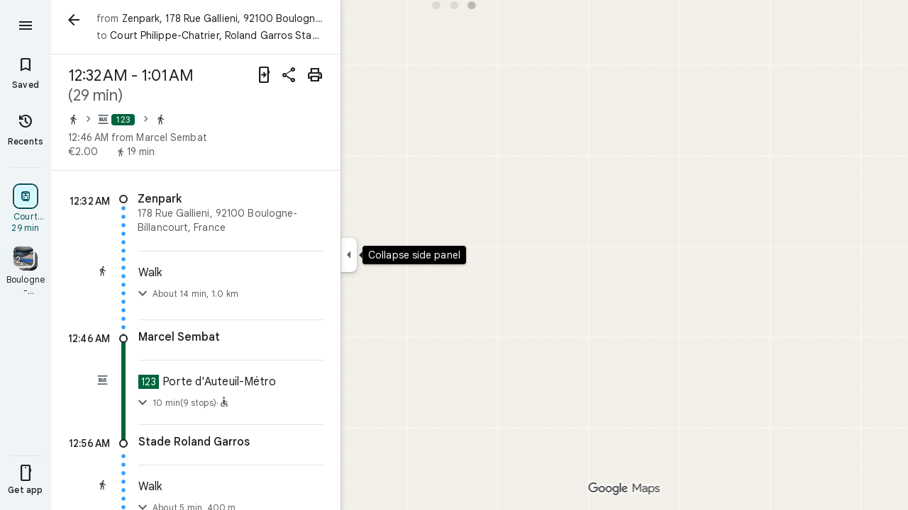

--- FILE ---
content_type: text/javascript; charset=UTF-8
request_url: https://www.google.fr/maps/_/js/k=maps.m.en.KrpSrlnBeTM.2021.O/ck=maps.m.hy5d1TaEydA.L.W.O/am=yAEAkAiA/rt=j/d=1/exm=JxdeQb,LsiLPd,Q6fY6e,SuCOhe,a,b,b8h8i,cQ25Ub,dd,dir,ds,dvPKEc,dw,dwi,en,enr,ep,inc,jF2zFd,kUWD8d,log,lp,mmm,mo,nrw,owc,pdm,per,pwd,rsw,sc,sc2,smi,smr,sp,std,stx,ti,uA7o6c,vcr,vd,vlg,vwr,wrc/ed=1/rs=ACT90oGbbisb51GTFAeAX7Re_sSYiZOi7w/m=ofm?cb=M
body_size: 610
content:
"use strict";this._=this._||{};(function(_){var window=this;
try{
_.Jd("ofm");
var Gye=function(a,b,c=[],d){const e=new _.Ej;a.forEach(f=>{_.kc(_.BD(e),f)});b.forEach(f=>{_.kc(_.CD(e),f)});c.forEach(f=>{_.kc(_.ec(e,5,_.dt),f)});d&&_.kc(_.B(e,_.$s,4),d);return e},Hye=class{constructor(a){this.Ja=a}yS(){return null}xS(){const a=new _.MR;_.FX(a,3);var b=_.leb(_.kB(this.Ja));var c=_.z(this.Ja,_.khe,89);c=_.x(c,4);c=_.WX(c);if(_.G(this.Ja,170)){var d=_.J(this.Ja,218);_.I$d(a,b,d)}({vKb:h=0,dFe:g=0,eFe:f=0,EJe:e=[],qNa:d=!1}={vKb:8});var e,f,g,h;_.oj(a,_.TR,11)===0&&_.ec(a,11,_.TR);
var l=_.ck(a,11,_.TR,0);const m=_.oj(l,_.SR,1);l=_.O$d(_.P$d(_.ec(l,1,_.SR)).setZoom(0));h&&_.N(l,13,h*8);g&&_.N(l,11,g*8);f&&_.N(l,12,f*8);e&&e.length&&_.nk(l,20,e);_.D(l,7,d);b=_.L$d(a,32767,1,4,b,{Gy:m});_.C(b,7,2);_.EX(_.PR(b),{Ci:145});if(c.length>0){b=_.ihe(b,{Ci:212});_.DX(b,1);for(var n of c)_.EX(b,{lineBreak:!0,text:n,Ci:210});n=_.z(this.Ja,_.khe,89);(n=_.x(n,1))&&_.EX(b,{lineBreak:!0,text:_.ghe(n),Ci:211})}n=_.p8c(this.Ja.Db(),_.$A(this.Ja));return{Jy:a,Hu:[new _.wS(n,0)]}}};var Iye=class extends _.hr{constructor(a){super();this.N=a;this.Ja=this.H=null}clear(){this.H!==null&&(this.N.gD(this.H),this.H=null);this.Ja=null}kb(a){this.clear();super.kb(a)}};var Jye=function(a,b){const c=a.Eb.get();c&&a.H&&a.moveTo(c,a.H,b,()=>{a.H=null})},Kye=class{constructor(a,b=c=>new _.ohe(c,32767)){this.yc=_.w();this.wb=_.w();this.Eb=_.w();this.H=this.V=null;new _.ZX;this.U=new Iye(a);this.N=b(a)}bind(a,b,c,d){this.yc.Ia(a,d);this.wb.Ia(b,d);this.Eb.Ia(c,d)}y6(a,b,c){let d;if(b.ZDa||b.kIa)d=new _.wS(_.p8c(b.ZDa,b.kIa),1);a=new _.XX(a,{icon:b.icon,Do:b.Do,p9:2,Hu:d?[d]:[],zY:b.zY,text:b.text});this.U.clear();Jye(this,c);c=new _.ZX;_.YX(c,a);this.N.H(c)}hide(a){this.U.clear();
this.N.H(new _.ZX);Jye(this,a)}OQb(a,b){this.N.H(new _.ZX);Jye(this,b);b=this.U;b.Ja!=null&&_.tl(a,b.Ja)||(b.H=b.N.c_(b.H,new Hye(a)),b.N.vL(b.H),b.Ja=a)}NQb(a,b){this.U.clear();this.N.H(new _.ZX);const c=this.Eb.get();var d=this.wb.get();a:{for(e of _.tD(a))if(_.vjb(e))break a;var e=null}e=!!e||_.ujb(a)||_.oj(a,_.dt,5)>0;if(c&&d&&e){e=d.clone();this.H||(this.H=e);e=_.Wv(e);d=d.clone();var f=_.Cjb(_.tD(a),_.tD(e),1),g=_.wjb(_.FUa(a),_.FUa(e)),h=[..._.LD(a),..._.LD(e)];a=_.ujb(a)?_.uD(a):_.ujb(e)?
_.uD(e):void 0;a=Gye(f,g,h,a);_.kc(_.Xv(d),a);this.moveTo(c,d,b)}else Jye(this,b)}moveTo(a,b,c,d=()=>{}){const e=this.yc.get();if(e){this.V&&this.V.stop();c.Ze("on-map-move-to");var f=new _.bF;this.V=e.PA(a,b,3,f,2,c,(g,h)=>{g?e.moveTo(a,b,f,h,l=>{d(l);l.done("on-map-move-to")}):c.done("on-map-move-to");this.V=null})}}};_.vr("OFM",function(a,b,c){_.xr([c],b,([d])=>{d=new Kye(d);a(d)})});
_.Kd();
}catch(e){_._DumpException(e)}
}).call(this,this._);
// Google Inc.


--- FILE ---
content_type: image/svg+xml
request_url: https://maps.gstatic.com/mapfiles/transit/iw2/svg/fr-paris-bus.svg
body_size: 276
content:
<svg width="88" height="88" viewBox="0 0 88 88" fill="none" xmlns="http://www.w3.org/2000/svg"><rect width="88" height="88" rx="18" fill="#fff"/><path d="M75.7931 50.0506C75.7931 45.5398 73.2598 42.9103 70.0715 41.1407L67.65 39.8213C66.2219 39.0483 65.0112 37.8407 65.0112 36.3008 65.0112 34.5406 66.4424 33.3298 68.5317 33.3298 69.9629 33.3298 71.2792 33.8793 72.2571 34.3202 73.8093 35.0901 74.7903 34.0997 75.2281 32.4575 75.7807 30.5948 75.0077 29.9273 73.6758 29.266 72.0922 28.5299 70.3649 28.1545 68.6186 28.1671 63.4465 28.1671 59.1561 31.582 59.1561 37.0769 59.1561 41.3674 61.3541 43.7858 64.8777 45.7695L67.4296 47.1883C68.9818 48.0669 69.9629 49.2776 69.9629 50.9137 69.9629 53.0061 67.9822 53.9933 66.0015 53.9933 64.4493 53.9933 62.5866 53.3352 61.5993 52.8943 59.9509 52.1244 59.0723 53.1148 58.5197 54.875 57.9733 56.7377 58.8519 57.5169 60.2799 58.1751 61.5993 58.8363 63.9122 59.3858 66.0015 59.3858 71.3909 59.3858 75.7931 55.7536 75.7931 50.0351M56.5452 48.933V30.691C56.5452 29.1388 54.993 28.3813 53.5742 28.3813 52.022 28.3813 50.6032 29.1512 50.6032 30.691V48.1817C50.6032 51.7022 49.5042 54.0089 46.645 54.0089 43.8944 54.0089 42.575 51.8109 42.575 48.1817V30.691C42.575 29.1388 40.9234 28.3813 39.4922 28.3813 37.8438 28.3813 36.4126 29.1512 36.4126 30.691V48.8399C36.4126 56.1013 40.0448 59.3952 46.6574 59.3952 52.5963 59.3952 56.5576 55.9802 56.5576 48.9423M33.5658 50.2648C33.5658 45.2045 30.0484 43.3325 28.1764 43.0034V42.8948C30.3743 41.7927 33.0163 39.7033 33.0163 35.9624 33.0163 30.9052 28.6172 28.4837 24.3237 28.4837H16.0595C14.5073 28.4837 13.6411 29.6945 13.6411 31.0139V56.7532C13.6411 58.3055 15.1934 59.0661 16.6121 59.0661H24.4199C29.1512 59.0661 33.5502 56.5328 33.5502 50.2648M26.8414 37.3998C26.8414 40.2591 24.4199 41.2494 21.8898 41.2494H19.58V33.5502H21.8898C24.5286 33.5502 26.8414 34.4288 26.8414 37.3998zM27.72 49.6098C27.72 52.5808 26.0777 54.0182 22.551 54.0182H19.9091V45.4311H22.551C24.749 45.4311 27.72 46.2011 27.72 49.6098zM83.2707 8.00159H4.72927C3.22194 8.00159 2 9.344 2 11V11.0032C2 12.6592 3.22194 14.0016 4.72927 14.0016H83.2707C84.7781 14.0016 86 12.6592 86 11.0032V11C86 9.344 84.7781 8.00159 83.2707 8.00159zM83.2707 74.0016H4.72927C3.22194 74.0016 2 75.344 2 77V77.0032C2 78.6592 3.22194 80.0016 4.72927 80.0016H83.2707C84.7781 80.0016 86 78.6592 86 77.0032V77C86 75.344 84.7781 74.0016 83.2707 74.0016z" fill="#25303B"/></svg>